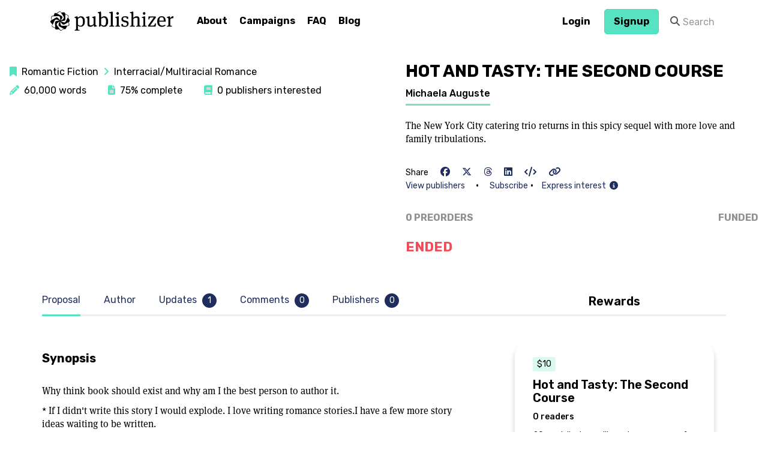

--- FILE ---
content_type: text/html; charset=utf-8
request_url: https://publishizer.com/hot-and-tasty-the-second-course/
body_size: 14039
content:

<!DOCTYPE html>
<!--[if lt IE 7]> <html class="wf-loading lt-ie9 lt-ie8 lt-ie7" lang="en"> <![endif]-->
<!--[if IE 7]>    <html class="wf-loading lt-ie9 lt-ie8" lang="en"> <![endif]-->
<!--[if IE 8]>    <html class="wf-loading lt-ie9" lang="en"> <![endif]-->
<!--[if gt IE 8]><!--> <html class="wf-loading" lang="en"> <!--<![endif]-->
<head>
  
  
  
  
  
  <meta charset="utf-8">
  <meta http-equiv="X-UA-Compatible" content="IE=edge,chrome=1">
  
  
    <meta name="robots" content="noindex">
  
  

  <title>
  
    Hot and Tasty: The Second Cou… by
      Michaela Auguste -
    Publishizer
  
</title>
  
  <meta name="description" content="The New York City catering trio returns in this spicy sequel with more love and family tribulations.">
  <meta name="viewport" content="width=device-width, initial-scale=1.0" />
  <meta name="google-site-verification" content="4Pf08RY4nFsF0mntl8HctAyrcGt-4Co2BrJrYcxswl4" />
  <meta property="fb:app_id" content="511759812169753" />

  <meta property="og:title" content="Hot and Tasty: The Second Cou…
   by Michaela
    Auguste" />
  <meta property="og:description" content="The New York City catering trio returns in this spicy sequel with more love and family tribulations." />
  <meta property="og:site_name" content="Publishizer" />
  <meta property="og:image" content="
  https://publishizer-prod.s3.amazonaws.com/media/thumbs/author_pic.jpg.740x740_q80_crop.jpg
" />
  <meta property="og:locale" content="en_US" />
  <meta property="og:type" content="product" />
  <meta property="og:url" content="https://publishizer.com/hot-and-tasty-the-second-course/" />

  <link rel="stylesheet" href="https://publishizer-prod.s3.amazonaws.com/static/CACHE/css/output.6824eed0a02c.css" type="text/css">
  

  <link href="https://fonts.googleapis.com/css?family=Rubik:300,400,500,600,700" rel="stylesheet">
  <link href="https://fonts.googleapis.com/css?family=Space+Mono:400" rel="stylesheet">

  <link rel="apple-touch-icon" sizes="180x180" href="https://publishizer-prod.s3.amazonaws.com/static/apple-touch-icon.png">
  <link rel="icon" type="image/png" href="https://publishizer-prod.s3.amazonaws.com/static/favicon-32x32.png" sizes="32x32">
  <link rel="icon" type="image/png" href="https://publishizer-prod.s3.amazonaws.com/static/favicon-16x16.png" sizes="16x16">
  <link rel="manifest" href="https://publishizer-prod.s3.amazonaws.com/static/manifest.json">
  <link rel="mask-icon" href="https://publishizer-prod.s3.amazonaws.com/static/safari-pinned-tab.svg" color="#5bbad5">
  <meta name="theme-color" content="#ffffff">

  
    <script src="https://browser.sentry-cdn.com/5.1.1/bundle.min.js" crossorigin="anonymous"></script>
    <script>
      Sentry.init({ dsn: 'https://7272a9b3057b4605bb144436d1886fcf@sentry.io/1449348' });
    </script>

    <!-- Google tag (gtag.js) -->
    <script async src="https://www.googletagmanager.com/gtag/js?id=G-00QQFFJ1CV"></script>
    <script>
      window.dataLayer = window.dataLayer || [];
      function gtag(){dataLayer.push(arguments);}
      gtag('js', new Date());

      gtag('config', 'G-00QQFFJ1CV');
    </script>
  

  <script type="text/javascript">
    // see http://stackoverflow.com/a/7297873
    if (window.location.hash && window.location.hash == '#_=_') {
      if (window.history && history.pushState) {
        window.history.pushState("", document.title, window.location.pathname);
      } else {
        var scroll = {
          top: document.body.scrollTop,
          left: document.body.scrollLeft
        };
        window.location.hash = '';
        document.body.scrollTop = scroll.top;
        document.body.scrollLeft = scroll.left;
      }
    }
  </script>
  <!-- HTML5 shim and Respond.js IE8 support of HTML5 elements and media queries -->
  <!--[if lt IE 9]>
    <script src="https://publishizer-prod.s3.amazonaws.com/static/js/libs/html5shiv.js"></script>
    <script src="https://publishizer-prod.s3.amazonaws.com/static/js/libs/respond.min.js"></script>
    <![endif]-->
  <script type="text/javascript" src="https://publishizer-prod.s3.amazonaws.com/static/js/libs/modernizr.js"></script>
  
</head>

<body >

<!-- Google Tag Manager (noscript) -->
<noscript><iframe src="https://www.googletagmanager.com/ns.html?id=GTM-TBGZP4G"
height="0" width="0" style="display:none;visibility:hidden"></iframe></noscript>
<!-- End Google Tag Manager (noscript) -->



<div id="fb-root"></div>


  
  <header id="top" class="navbar " style="margin-bottom:0px;" role="banner">
    <div class="container">
      
        
      
      
      
      <div class="navbar-header">
        <a class="navbar-brand d-flex align-items-center ml-05 ml-0-md " href="/">
          
            <img src="https://publishizer-prod.s3.amazonaws.com/static/img/logo.png" alt="Publishizer - Book Crowdfunding" />
          
        </a>
      </div>
      <div id="menu-icon-wrapper" class="menu-icon-wrapper" style="visibility: hidden">
        <svg width="1000px" height="1000px">
          <path id="pathD" d="M 300 400 L 700 400 C 900 400 900 750 600 850 A 400 400 0 0 1 200 200 L 800 800"></path>
          <path id="pathE" d="M 300 500 L 700 500"></path>
          <path id="pathF" d="M 700 600 L 300 600 C 100 600 100 200 400 150 A 400 380 0 1 1 200 800 L 800 200"></path>
        </svg>
        <button id="menu-icon-trigger" class="menu-icon-trigger"></button>
      </div>
      
        <nav role="navigation" data-id="main-nav" >
          <ul class="nav navbar-nav">
            
            <li class="">
              <a href="/about/">About</a>
            </li>
            <li class="">
              <a href="/proposals/">Campaigns</a>
            </li>
            
              
              <li class=""><a href="/about/faq/">FAQ</a></li>
              
              <li class=""><a href="/blog/">Blog</a></li>
            
          </ul>
          
            <ul class="nav navbar-nav navbar-right navbar-user">
              

  
  <li class="">
    <a class="btn btn-white font-family-sans-serif" style='padding-top: 6px; padding-bottom: 6px;' href="/accounts/login/">Login</a>
  </li>


              
                <li class="">
                  <a class='btn btn-primary font-family-sans-serif' style='padding-top: 6px; padding-bottom: 6px;' href="/accounts/signup/">Signup</a>
                </li>
              
              
                
<form class="navbar-form navbar-left hidden-sm" data-id="search" role="search" method="post" action="/search/" >
    <input type="hidden" name="csrfmiddlewaretoken" value="iiyEf9qm5q3frCUZA1HrG3SWlDRzQBwYpjYgxVpzQvnN4dwU3moqlfE9bwZOLJa8">
    <div class="input-group" >
        <span class="input-group-addon"><i class="fa fa-search"></i></span>
        <input type="text" name="search" value="" class="form-control" placeholder="Search">
    </div>
</form>

              
            </ul>
          
        </nav>
      
    </div>
  </header>

  <div class="mb-2-md"></div>


<div class="container">
  <div data-id="search-wrapper" id="search-wrapper">
    <div class="text-center">
      <a href="#" class="close-link" data-class="close-link">close <small><i class="fa fa-times"></i></small></a>
    </div>
    <h2 class="text-center">Search</h2>
    <div class="loading"><i class="fa fa-refresh fa-spin"></i></div>
    <div data-id="search-info" style="display: none;">
      <div class="row">
        <div class="col-sm-offset-4 col-sm-4">
          <p class="text-center alert alert-warning">Your search term isn't long enough.</p>
        </div>
      </div>
    </div>
    <div data-id="search-container" class="row"></div>
    <div class="text-center">
      <a href="#" class="close-link" data-class="close-link">close <small><i class="fa fa-times"></i></small></a>
    </div>
    <hr />
  </div>
  <div class="ajax-overlay"></div>
  

  
  
  
  
  
  

</div>

  <div class="grid grid-cols-1 grid-cols-2-md grid-cols-2-lg gap-4 p-2-md align-items-start" id="ebook-head">
    <div class="px-1-md">
      
        
      
      
<div class="leading-10 hidden-xs hidden-sm">
    <span class="mr-2"><i class="fas fa-bookmark text-primary"></i>&nbsp;&nbsp;Romantic Fiction&nbsp;&nbsp;<i class="fas fa-angle-right text-primary"></i>&nbsp;&nbsp;Interracial/Multiracial Romance</span>
    
        
        <span class="mr-2 text-nowrap"><i class="fas fa-pencil-alt text-primary"></i>&nbsp;&nbsp;60,000 words</span>
        
        
        <span class="mr-2 text-nowrap"><i class="fas fa-file-alt text-primary"></i>&nbsp;&nbsp;75% complete</span>
        
        
        <span class="text-nowrap"><i class="fas fa-book text-primary"></i>&nbsp;&nbsp;0 publishers interested</span>
          
    
</div>  
    </div>  
    <div>
      <div class="d-flex px-3 px-1-md">
        <div>
          <h2 class="text-uppercase font-bold mt-0">Hot and Tasty: The Second Course</h2>
          <a href="/profile/5653/" class="author-name">Michaela Auguste</a>
          <div class="mt-2 font-family-serif">
            
            
              <p class="">The New York City catering trio returns in this spicy sequel with more love and family tribulations.</p>
              
          </div>
          
<div class="leading-10 visible-xs visible-sm">
    <span class="mr-2"><i class="fas fa-bookmark text-primary"></i>&nbsp;&nbsp;Romantic Fiction&nbsp;&nbsp;<i class="fas fa-angle-right text-primary"></i>&nbsp;&nbsp;Interracial/Multiracial Romance</span>
    
        
        <span class="mr-2 text-nowrap"><i class="fas fa-pencil-alt text-primary"></i>&nbsp;&nbsp;60,000 words</span>
        
        
        <span class="mr-2 text-nowrap"><i class="fas fa-file-alt text-primary"></i>&nbsp;&nbsp;75% complete</span>
        
        
        <span class="text-nowrap"><i class="fas fa-book text-primary"></i>&nbsp;&nbsp;0 publishers interested</span>
          
    
</div>  
          
<div class="my-2 visible-xs visible-sm mt-2">
    <span class="text-sm">Share</span>
    <a class="ml-1 mr-1" data-class="share-icons" target="_blank" data-facebook="true" href="/hot-and-tasty-the-second-course/"><i class="fa-brands fa-facebook"></i></a>
    <a class="mr-1" data-class="share-icons" target="_blank" href="http://twitter.com/intent/tweet?status=Hot and Tasty: The Second Course @Publishizer+https://pszr.co/VDEHs"><i class="fa-brands fa-x-twitter"></i></a>
    <a class="mr-1" data-class="share-icons" target="_blank" href="https://threads.net/intent/post?text=Hot and Tasty: The Second Course @Publishizer+https://pszr.co/VDEHs"><i class="fa-brands fa-threads"></i></a>
    <a class="mr-1" data-class="share-icons" target="_blank" href="https://www.linkedin.com/shareArticle?mini=true&url=/hot-and-tasty-the-second-course/&title=Hot and Tasty: The Second Course%20@%20Publishizer&summary=The%20New%20York%20City%20catering%20trio%20returns%20in%20this%20spicy%20sequel%20with%20more%20love%20and%20family%20tribulations.&source=Publishizer"><i class="fa-brands fa-linkedin"></i></a>
    <a class="mr-1" href="#" data-toggle="modal" data-target="#embed-modal"><i class="fas fa-code"></i></a>
    <div class="modal" id="embed-modal" tabindex="-1" role="dialog" aria-labelledby="embed-modal-label">
      <div class="modal-dialog" role="document"
          style="max-width: 100%; width: 850px;">
        <div class="modal-content">
          <div class="modal-header">
            <button type="button" class="close" data-dismiss="modal"
                    aria-label="Close"><span
                aria-hidden="true">&times;</span></button>
            <h3 class="modal-title"
                id="embed-modal-label">Embed
              <strong>Hot and Tasty: The Second Course</strong></h3>
            <p class="lead-sm text-muted">Copy and paste the embed code on your website, blog post or article. Make sure Javascript is enabled.</p>
          </div>
          <div class="modal-body">
            <div class="well">
              <code>&lt;script type="text/javascript"
                id="publishizer-embedder-1811"
                src="/hot-and-tasty-the-second-course/widget/"&gt;&lt;/script&gt;</code>
            </div>
            <script type="text/javascript"
                    id="publishizer-embedder-1811" src="
                /hot-and-tasty-the-second-course/widget/"></script>
          </div>
        </div>
      </div>
    </div>
    <a class="mr-1" data-class="clipboard" data-toggle="tooltip" data-placement="bottom" data-trigger="manual" data-clipboard-text="https://pszr.co/VDEHs" title="Copied!" href="https://pszr.co/VDEHs"><i class="fas fa-link"></i></a>
    <div class="text-nowrap inline">
      <a class="text-sm mr-1" href="#publishers" data-class="external-tab-link">View publishers</a>
      &bull;
      
        <a href="#updates" class="ml-1 text-sm" data-class="external-tab-link" onclick="$('[data-class=subscribe-form] input').focus();">Subscribe</a>
      
      

  
    &bull;<a class="text-sm ml-1" href="/publishers/offer/1811/interested/" data-toggle="tooltip" data-placement="bottom" title="If you're interested in publishing this book, express interest to the author. If interested back, you will be prompted to message each other and get down to business!">Express interest&nbsp;&nbsp;<i class="fa fa-info-circle"></i></a>
  


    </div>
  </div>
          
            
          
          
            <div class="mb-1">
              
            </div>
          
          
<div class="my-2 hidden-xs hidden-sm">
    <span class="text-sm">Share</span>
    <a class="ml-1 mr-1" data-class="share-icons" target="_blank" data-facebook="true" href="/hot-and-tasty-the-second-course/"><i class="fa-brands fa-facebook"></i></a>
    <a class="mr-1" data-class="share-icons" target="_blank" href="http://twitter.com/intent/tweet?status=Hot and Tasty: The Second Course @Publishizer+https://pszr.co/VDEHs"><i class="fa-brands fa-x-twitter"></i></a>
    <a class="mr-1" data-class="share-icons" target="_blank" href="https://threads.net/intent/post?text=Hot and Tasty: The Second Course @Publishizer+https://pszr.co/VDEHs"><i class="fa-brands fa-threads"></i></a>
    <a class="mr-1" data-class="share-icons" target="_blank" href="https://www.linkedin.com/shareArticle?mini=true&url=/hot-and-tasty-the-second-course/&title=Hot and Tasty: The Second Course%20@%20Publishizer&summary=The%20New%20York%20City%20catering%20trio%20returns%20in%20this%20spicy%20sequel%20with%20more%20love%20and%20family%20tribulations.&source=Publishizer"><i class="fa-brands fa-linkedin"></i></a>
    <a class="mr-1" href="#" data-toggle="modal" data-target="#embed-modal"><i class="fas fa-code"></i></a>
    <div class="modal" id="embed-modal" tabindex="-1" role="dialog" aria-labelledby="embed-modal-label">
      <div class="modal-dialog" role="document"
          style="max-width: 100%; width: 850px;">
        <div class="modal-content">
          <div class="modal-header">
            <button type="button" class="close" data-dismiss="modal"
                    aria-label="Close"><span
                aria-hidden="true">&times;</span></button>
            <h3 class="modal-title"
                id="embed-modal-label">Embed
              <strong>Hot and Tasty: The Second Course</strong></h3>
            <p class="lead-sm text-muted">Copy and paste the embed code on your website, blog post or article. Make sure Javascript is enabled.</p>
          </div>
          <div class="modal-body">
            <div class="well">
              <code>&lt;script type="text/javascript"
                id="publishizer-embedder-1811"
                src="/hot-and-tasty-the-second-course/widget/"&gt;&lt;/script&gt;</code>
            </div>
            <script type="text/javascript"
                    id="publishizer-embedder-1811" src="
                /hot-and-tasty-the-second-course/widget/"></script>
          </div>
        </div>
      </div>
    </div>
    <a class="mr-1" data-class="clipboard" data-toggle="tooltip" data-placement="bottom" data-trigger="manual" data-clipboard-text="https://pszr.co/VDEHs" title="Copied!" href="https://pszr.co/VDEHs"><i class="fas fa-link"></i></a>
    <div class="text-nowrap inline">
      <a class="text-sm mr-1" href="#publishers" data-class="external-tab-link">View publishers</a>
      &bull;
      
        <a href="#updates" class="ml-1 text-sm" data-class="external-tab-link" onclick="$('[data-class=subscribe-form] input').focus();">Subscribe</a>
      
      

  
    &bull;<a class="text-sm ml-1" href="/publishers/offer/1811/interested/" data-toggle="tooltip" data-placement="bottom" title="If you're interested in publishing this book, express interest to the author. If interested back, you will be prompted to message each other and get down to business!">Express interest&nbsp;&nbsp;<i class="fa fa-info-circle"></i></a>
  


    </div>
  </div>
          
            <div class="d-flex justify-content-between text-uppercase text-gray font-bold">
              <div>0 preorders</div>
              <div class="text-uppercase text-gray font-bold">
                
                  
                
                  
                
                funded
              </div>
            </div>
            <p class="text-pub-secondary1 text-lg mt-1 text-uppercase font-bold">Ended</p>
          
          
        </div> 
        
      </div>      
    </div>  
  </div>
  
  <div class="container">
    
      
<ul class="nav campaign-nav mb-2 mb-3-md hidden-xs hidden-sm" role="tablist">
    
      <li role="presentation" class="active">
        <a href="#proposal" aria-controls="proposal" role="tab" data-toggle="tab"><span>Proposal</span></a>
      </li>
    
    <li role="presentation">
      <a href="#author" aria-controls="author" role="tab" data-toggle="tab">
        <span>Author</span>
      </a>
    </li>
    <li role="presentation">
      <a href="#updates" aria-controls="updates" role="tab" data-toggle="tab">
        <span>Updates <span class="badge">1</span></span>
      </a>
    </li>
    
    
      <li role="presentation">
        <a href="#comments" aria-controls="comments" role="tab" data-toggle="tab">
          <span>Comments <span class="badge">0</span></span>
        </a>
      </li>
    
    
      <li role="presentation">
        <a href="#publishers" aria-controls="publishers" role="tab" data-toggle="tab"><span>Publishers <span class="badge">0</span></span></a>
      </li>
    
  </ul>
      <div class="d-flex flex-col-reverse flex-row-md">
        <div class="tab-content flex-grow">
          
            <div role="tabpanel" class="tab-pane fade in active" id="proposal">
              <div id="ebook-detail-description">
                
                  
                    
                      <h4><strong>Synopsis</strong></h4>
                      <p><br>Why think book should exist and why am I the best person to author it.</p>

<p>  * If I didn't write this story I would explode. I love writing romance stories.I have a few more story ideas waiting to be written.<br>  * I am one half of an interracial marriage . My life influences my work. <br>  * I hope readers will enjoy my work.  I try my best to create  complex and interesting stories. <br>  * When I finished my first book, I knew I chose the right time to start my writing career. <br>  * I love interacting with diverse people of all backgrounds. They have amazing experiences,food, and culture. I find love and beauty when I least expected it. It shows me life may be hard but there is still beauty in the world. <br>  * It's great to have a day job but I always wanted to make writing a career.</p>
                    
                    
                      <h4 class="step-headline">Outline</h4>
                      <p><br>Synopsis for Hot and Tasty: The Second Course</p>

<p>      Julia and Michael are happily adjusting to their new life together and after he relocates to New Jersey from Toronto The last thing Julia expects is to be blindsided by his scheming mother who reveals the secrets in Michael’s past. </p>

<p>     </p>

<p>     Sophia’s unwavering self confidence is put to the test when she is attacked by the public because Antonio Lioni's girlfriend does not conform to Westernized body ideals.  Their new landlord wreaks havoc on their business. If that is not enough, her estranged mother wants to reenter her life. </p>

<p>    </p>

<p>      Carmen is a sassy Georgia native who brings her talent and love of cooking to Costes. This second installment includes  Carmen and Ethan's love story and how a past agreement could uproot their lives in the present.</p>

<p>   </p>

<p>     Antonio's father shady financial records cause him and his brother, Mario to dig deeper reveal a  shocking secret and a horrible incident which occurred when they were children. </p>

<p>Chapter Outline</p>

<p>Chapter 1<br>Michael and Julia  live together in New Jersey.</p>

<p>Sophia and Carmen discuss the baby shower with Julia.</p>

<p>Carmen receives a call Ethan (her husband). Vernon Tisdale (her father-in- law) unexpectedly calls Ethan.  Vernon disowned Ethan after he married her.</p>

<p>Chapter 2<br> Carmen Arnel (Tisdale) ...before New York City<br>21 year old Carmen lives in a small Georgia town. She is a waiter and creates food specials at the diner where she works.</p>

<p>Carmen applies to a few cooking schools one is the California Culinary Academy. She is on the waiting list for the CCA. Her second choice is International Culinary Center in New York City.</p>

<p>All the waitresses  talk about the rude (but good-looking) customer. He is gorgeous with striking blue eyes. He is only nice to Carmen.  Carmen knows little about him. His name is Ethan.</p>

<p>Ethan Tisdale is engaged to a beautiful model but he unhappy. </p>

<p>Ethan’s father, Vernon Tisdale is expecting their marriage to be a business deal with Janelle’s fiancé’s father who is an investor.</p>

<p>Randy, (Carmen’s boyfriend) becomes angry when she doesn’t give in to his advances. </p>

<p>Chapter 3<br>Sophia plans a trip to Panama City to see Antonio (Sophia’s boyfriend). She has to cancel because of a work event.  </p>

<p> Antonio reschedules his plans to visit NYC.</p>

<p>Antonio plans to surprise Sophia since he cancels her visit. He refuses to tell her when he will visit. </p>

<p>Sophia reads online comments regarding her dating Antonio, against Carmen and Julia’s advice. </p>

<p>Leon (Sophia’s father) calls with news Sophia mother is in town. </p>

<p>Chapter 4<br>Julia’s baby shower takes place in her home. </p>

<p>Julia’s father visits from Nigeria.</p>

<p> Sophia and Carmen cater the event. Monique Julia's younger sister) decorates.</p>

<p>Michael’s mother, Candace attends the shower. She is excited for the arrival of the baby. </p>

<p>Michael leaves early. Julia panics because she wonders where he went. He doesn’t answer his phone or return her calls. </p>

<p>Chapter 5<br>Carmen seeks revenge on Patricia (work colleague) .</p>

<p>Ethan asks Carmen for lunch one afternoon. </p>

<p>The next time they meet on their first real date at the lake. They read literature to each other and enjoy lunch. It is a natural connection. </p>

<p>Chapter 6<br>Sophia meets with her mother at her father’s home. </p>

<p>Sophia and Carmen hire an intern to show the ropes of the catering business. Chase will work in Julia's place during her maternity leave. </p>

<p>The intern’s name is Chase. He is quiet but is a great assistant in the kitchen.</p>

<p>Antonio returns and starts to film his interior renovation show with Mario. Costes caters the filming.</p>

<p> Antonio, Mario and the filming crew suffer from food poisoning.</p>

<p>Chapter 7 <br>Julia is nearing her due date. Candace secretly doesn’t like Julia. She is accustomed to Michael taking care of her financially. </p>

<p>Candace tells Michael in private that she thinks Julia may not be having his child. </p>

<p>Michael doesn’t tell Julia the truth about his “cousin” Naomi. </p>

<p>Sophia and Carmen have a "farewell" lunch before Julia’s maternity leave starts.</p>

<p>Chapter 8<br>Carmen and Ethan go on another date. </p>

<p>Ethan tells her he has a fiancé. </p>

<p>Carmen confesses she had an on again off again boyfriend. </p>

<p>Carmen decides have dinner with Randy. He is back to his old ways. </p>

<p>Ethan takes her to his spectacular home. </p>

<p>Ethan asks Carmen for a favor.</p>

<p>Chapter 9<br>Sophia has issues with her body. </p>

<p>Sophia and Carmen are offered a sum of money when the landlord dies by the son who now owns the building.</p>

<p>Sophia and Carmen receive a petition for non-payment eviction. </p>

<p>Antonio and Mario film two videos for their home improvement show. </p>

<p>Antonio’s father falls ill (heart attack).</p>

<p>Antonio and Mario are taking over affairs for at the company until their father returns for work. </p>

<p>Antonio discovers payments made to two women. Antonio and Mario decide whether to find who the accounts belong to. </p>

<p>Chapter 10<br>The first stage of labor starts for Julia . </p>

<p>Candace wants Michael to go grocery shopping for her while Julia is in the hospital. </p>

<p>Julia gives birth to Elisa Rose. </p>

<p>Julia and Michael are exhausted from late nights with Elisa . Candace constantly criticizes Julia’s mothering skills to Michael. Michael is annoyed because Julia has been nothing but a patient mother. </p>

<p>Candace crosses the line once again.</p>

<p>Chapter 11<br>Ethan confesses he wants to be to deflower  Carmen. </p>

<p>Ethan meets with his fiancé Janelle. </p>

<p>After a romantic dinner two nights later, their evening is interrupted by Vernon.</p>

<p>Ethan ceases all contact with Carmen, including drinking coffee at the diner.</p>

<p>Chapter 12<br>Antonio informs his father (David Lioni) and tells him what they discovered. David is relieved Antonio is dealing with the situation well.  Mario will need time.</p>

<p>Antonio and Mario are on a television morning show to promote the new You Tube home renovation show. </p>

<p>The interviewer unexpectedly changes the subject to Antonio’s love life. Mario responds with a clever comment.</p>

<p>Chapter 13<br>Julia is at home alone with Elisa Rose. She is panicking because her fever will not break. She decides to take her to the hospital. She leaves a message on Michael’s voice mail. Julia receives an unexpected visit from Naomi. Julia tells Naomi about her current situation.</p>

<p>Naomi offers to drive her to hospital. Julia sits in the rear with Elisa Rose. </p>

<p>Naomi tells Julia who she really is and how she met Michael.</p>

<p>Michael feels horrible for endangering Elisa Rose and Julia.</p>

<p>Chapter 14<br>Carmen is flourishing in NYC and cooking school. She lives in the school dorm in the Lower East Side. She attends school during the day and works in a restaurant kitchen evenings.</p>

<p>Carmen criticizes one of Sophia’s dishes. </p>

<p>Ethan comes to NYC to reconnect with Carmen. He tracks her down first at school. </p>

<p>Ethan makes one last attempt by showing up to her dorm building.</p>

<p> Chapter 15<br>Julia receives an unexpected visit from Candace.</p>

<p>Michael returns the following day to see Julia and Elisa. </p>

<p>Michael briefly returns to Toronto. </p>

<p>Naomi sees Michael at her law firm (in Toronto) . </p>

<p>Candace receives a letter by email from Michael.</p>

<p>Chapter 16<br>Carmen and Ethan present day.</p>

<p>Vernon meets with Ethan at his company in midtown. Vernon states that he has a proposal and great financial opportunity.</p>

<p>Ethan is shocked by an exchange between Vernon and Carmen. </p>

<p>Ethan discusses his father's visit with Carmen. </p>

<p>Chapter 17<br>Sophia and Carmen try to be in good spirits due to their circumstances.  </p>

<p>Sophia is curious about a dark brown medicine bottle she finds in their office. </p>

<p>Sophia confronts the intern (Chase) with the school dean. </p>

<p>Sophia meets her mother (Valerie) before she returns to London. </p>

<p>Antonio and Mario meet with their Aunt Francine. She tells them why she and their mother (her sister) no longer speak.  </p>

<p>David Lioni (Antonio’s and Mario’s father) reunites with his true love. </p>

<p>Chapter 18<br>Ethan reviews the plans with Vernon’s project managers.</p>

<p>Ethan is confused because there is a village of people and endangered wildlife that live in the project area. </p>

<p>Ethan reaches out to government authorities.   </p>

<p>Epilogue<br>Michael and Julia marry at the Lioni estate in Florida<br>.<br>Ethan visits Central Africa.</p>

<p>Antonio and Sophia wonder when they should tell everyone their news.</p>

<p>Michael confronts Malcolm (Julia’s ex-husband).</p>
                    
                    
                      <h4 class="step-headline">Audience</h4>
                      <p><br>Audience</p>

<p>Readers of contemporary , modern  romance stories ages 18 and over. Women (and men) who don't mind reading about  independent, opinionated and sometimes sensual women. </p>

<p>Sophia, Julia and Carmen have different personalities, but they are all strong in their own ways.  Their men can be complicated at times, but they are well- men. Readers of interracial romance who like a mix of drama and romance.  </p>
                    
                    
                      <h4 class="step-headline">Promotion</h4>
                      <p><br>Marketing and promotion</p>

<p>I currently use all social media accounts to promote my work. Facebook, Twitter and Instagram. </p>

<p>Write as many book bloggers about my latest release. Especially bloggers who review romance books. </p>

<p>I  created a small Google advertising campaign to promote my first book. I will like to use Google, Amazon and Goodreads advertising platforms to promote my books. </p>

<p> I will like to hire a marketing and editing experts. Editing to review my completed  manuscript before the release. Marketing to create innovative ways to promote my book .  </p>

<p>Thank you all from the bottom of my heart!</p>
                    
                    
                  
                
              </div>
              
            </div>
          
          <div role="tabpanel" class="tab-pane fade" id="author">
            <div class="d-flex mb-1">
              <div>
                
<div class="profile-picture profile-pic-size-lg" style="float: none;">
    
        
            <img class="img-circle" src="https://publishizer-prod.s3.amazonaws.com/media/thumbs/author_pic.jpg.150x150_q80_crop.jpg" alt="Michaela Auguste" />
        
    
</div>

              </div>
              <div class="grow ml-1">  
                <h4 class="mb-1 mt-0">About the author</h4>
                <p class="font-family-serif">Michaela  is a wife and mother residing in New York City.  Hot and Tasty: The First Course is her first book.  Michaela discovered her love of writing stories as a child. She decided to reconnect with writing by publishing her first book, Hot and Tasty: The First Course after she temporarily left work in the auto industry to take care of her son.  Michaela is currently completing  Hot and Tasty: The Second Course.  Her additional hobbies include learning international dance and reading. </p>
              </div>  
            </div>
            <div class="mb-1">
              
              
              
              
              
              
                <a class=" mr-1" target="_blank" href="https://twitter.com/MichaelaAuguste"><i class="fa-brands fa-x-twitter"></i></a>
              
              
                <i class="fa-solid fa-globe ml-2"></i>
                <a class="ml-1 mr-1 text-sm" target="_blank" href="http://www.amazon.com/-/e/B00TDYMFHA">http://www.amazon.com/-/e/B00TDYMFHA</a>
              
            </div>
            <a href="/profile/5653/" class="btn btn-primary-light">View profile</a>
              
          </div>
          <div role="tabpanel" class="tab-pane fade" id="publishers">
            

  
    <a class="text-sm ml-1" href="/publishers/offer/1811/interested/" data-toggle="tooltip" data-placement="bottom" title="If you're interested in publishing this book, express interest to the author. If interested back, you will be prompted to message each other and get down to business!">Express interest&nbsp;&nbsp;<i class="fa fa-info-circle"></i></a>
  


            
            
          </div>
          <div role="tabpanel" class="tab-pane fade" id="samples">
            
          </div>
          <div role="tabpanel" class="tab-pane fade" id="updates"
                style="padding-top: 20px;">
            

  

<form data-class="subscribe-form" class="inline-block ml-1" action="/hot-and-tasty-the-second-course/updates/subscription/subscribe/" data-action="subscribe" method="post">
  
  <input type="hidden" name="csrfmiddlewaretoken" value="iiyEf9qm5q3frCUZA1HrG3SWlDRzQBwYpjYgxVpzQvnN4dwU3moqlfE9bwZOLJa8">
  <div class="form-group ">
    
    <div class="input-group input-group-multiple">
      <input type="text" name="name" value="" class="form-control" placeholder="Your name">
      <input type="email" name="email" value="" class="form-control" placeholder="your@email.com">
      <span class="input-group-btn">
    
        <input type="hidden" name="show_button" value="True" />
        <button class="text-sm btn-link type="submit">Subscribe</button>
    
      </span>
    </div>
    
    
  </div>
</form>



            <hr/>
            
            
              <ul class="list-unstyled">
                
                  <li>
                    <a href="/hot-and-tasty-the-second-course/updates/1/"
                        title="Permalink for campaign update Editing">Update
                      #1 - Editing</a>
                    <small
                        class="text-muted">April 7, 2016</small>
                    <div class="update-preview">
                      <p>Currently reviewing and fine tuning,&nbsp;<strong>Hot and Tasty:The Second Course</strong>.&nbsp;</p><figure><img src="https://publishizer.s3.amazonaws.com/media/thumbs/user_media/5653/images/e01e1f0e-0ca2-428a-ae31-58153060b412.gif.635x0_q85.png" data-image="1885"></figure>
                    </div>
                    <hr/>
                  </li>
                
              </ul>
            
          </div>
          
            <div role="tabpanel" class="tab-pane fade" id="comments">
              <a name="comments"></a>
              <div data-id="comments">
                <div class="mb-2">
                  


  
    <form id="comment-form-1811" data-object-id="1811" action="/comments/post/" method="post" class="js-comments-form js-comments-form comments-form" data-ajax-action="/comments/post/ajax/" novalidate>
      
  

  
    <p class="alert alert-warning">Please log in to comment.</p>
    

  
    </form>
  


                </div>
                


<div id="comments-None" data-object-id="None" class="comments  empty">
  
</div>


              </div>
            </div>
          
        </div>
        
<ul class="nav campaign-nav mb-2 mb-3-md campaign-nav-mobile" role="tablist">
    
      <li role="presentation" class="active">
        <a href="#proposal" aria-controls="proposal" role="tab" data-toggle="tab"><span>Proposal</span></a>
      </li>
    
    <li role="presentation">
      <a href="#author" aria-controls="author" role="tab" data-toggle="tab">
        <span>Author</span>
      </a>
    </li>
    <li role="presentation">
      <a href="#updates" aria-controls="updates" role="tab" data-toggle="tab">
        <span>Updates <span class="badge">1</span></span>
      </a>
    </li>
    
    
      <li role="presentation">
        <a href="#comments" aria-controls="comments" role="tab" data-toggle="tab">
          <span>Comments <span class="badge">0</span></span>
        </a>
      </li>
    
    
      <li role="presentation">
        <a href="#publishers" aria-controls="publishers" role="tab" data-toggle="tab"><span>Publishers <span class="badge">0</span></span></a>
      </li>
    
  </ul>
        
<div id="editions">
  <h4 class="text-center mb-3">Rewards</h4>
  
    
  
  
  <div id="editions-inner">
    
      
        


<div class="box mb-2">
  
  <div class="edition">
    <div id="edition5223">
      <p>
        <span>
          <span class="badge badge-primary-light">$10</span>
          
        </span>
        
        
      </p>
      <h4>Hot and Tasty: The Second Course</h4>

      
        <p class="font-mid text-sm">
          0 readers
        </p>
      

      <p class="text-sm edition-content">20 contributors will receive one copy of my ebook Hot and Tasty: The Second Course and acknowledgement on my Facebook (author) page for your contribution. </p>

      

      <p class="font-mid mb-0 text-sm">Includes:</p>
      <ul class="text-sm">
      
        <li>1 digital copy</li>
        
      
        <li>1 physical copy</li>
      
      </ul>

      
        <span class="badge badge-sm">
          
          
          
            Free shipping
          
        </span>

        
          <span class="badge badge-sm">
            20 of 20 left
          </span>
          
      

      

    </div>
  </div>
  
</div>

      
    
      
        


<div class="box mb-2">
  
  <div class="edition">
    <div id="edition5115">
      <p>
        <span>
          <span class="badge badge-primary-light">$20</span>
          
        </span>
        
        
      </p>
      <h4>Hot and Tasty: The First Course, Hot and Tasty: The Second Course</h4>

      
        <p class="font-mid text-sm">
          0 readers
        </p>
      

      <p class="text-sm edition-content">The first 20  contributors will  receive a free copy of  my first book , Hot and Tasty : The First Course  and my soon to be  released book, Hot and Tasty: The Second Course. <br><br>One set of books per winner. One format per winner ebook (pdf) or paperback. </p>

      

      <p class="font-mid mb-0 text-sm">Includes:</p>
      <ul class="text-sm">
      
        <li>1 digital copy</li>
        
      
        <li>2 physical copies</li>
      
      </ul>

      
        <span class="badge badge-sm">
          
            $10 shipping
          
          
          
        </span>

        
          <span class="badge badge-sm">
            20 of 20 left
          </span>
          
      

      

    </div>
  </div>
  
</div>

      
    
      
        


<div class="box mb-2">
  
  <div class="edition">
    <div id="edition5168">
      <p>
        <span>
          <span class="badge badge-primary-light">$20</span>
          
        </span>
        
        
      </p>
      <h4>Signed print copy of Hot &amp; Tasty: The Second Course</h4>

      
        <p class="font-mid text-sm">
          0 readers
        </p>
      

      <p class="text-sm edition-content">Contributors will receive one  print copy of Hot and Tasty: The Second Course, signed by the author. <br></p>

      

      <p class="font-mid mb-0 text-sm">Includes:</p>
      <ul class="text-sm">
        
      
        <li>1 physical copy</li>
      
      </ul>

      
        <span class="badge badge-sm">
          
            $10 shipping
          
          
          
        </span>

        
          <span class="badge badge-sm">
            250 of 250 left
          </span>
          
      

      

    </div>
  </div>
  
</div>

      
    
      
        


<div class="box mb-2">
  
  <div class="edition">
    <div id="edition5170">
      <p>
        <span>
          <span class="badge badge-primary-light">$30</span>
          
        </span>
        
        
      </p>
      <h4>Print or ebook copy for you and a friend</h4>

      
        <p class="font-mid text-sm">
          0 readers
        </p>
      

      <p class="text-sm edition-content">75 contributors will receive a print or ebook format copy of Hot and Tasty: The Second Course for you and a friend. <br><br>One format (ebook or print copy ) per contributor. </p>

      

      <p class="font-mid mb-0 text-sm">Includes:</p>
      <ul class="text-sm">
      
        <li>1 digital copy</li>
        
      
        <li>2 physical copies</li>
      
      </ul>

      
        <span class="badge badge-sm">
          
            $10 shipping
          
          
          
        </span>

        
          <span class="badge badge-sm">
            75 of 75 left
          </span>
          
      

      

    </div>
  </div>
  
</div>

      
    
  </div>
  
</div>
<div class="clearfix"></div>

      </div>  
    
  </div>  



  <footer >
    <div class="container mt-8 mt-0-md">
      
        <div class="d-flex flex-wrap justify-content-center justify-content-between-md align-items-flex-start">
          <div class="d-flex mb-3">
            <div class="ml-2 mr-2 ml-0-md mr-4-md">
              <p class="text-md text-uppercase mb-1 mb-3-md"><strong>Company</strong></p>
              <ul class="list-unstyled footer-nav">
                <li><a href="/">Home</a></li>
                <li><a href='/how-we-work/'>How we work</a></li>
                <li><a href="/about/">About</a></li>
                <li><a href="/about/faq/">FAQ</a></li>
                <li><a href="/blog/">Blog</a></li>
              </ul>
            </div>
            <div class="ml-2 mr-2 ml-0-md mr-4-md">
              <p class="text-md text-uppercase mb-1 mb-3-md"><strong>Authors</strong></p>
              <ul class="list-unstyled footer-nav">
                <li>
                  <a href="/about/resources/">Resources</a>
                </li>
                <li>
                  <a href="/case-studies/">Case studies</a>
                </li>
                <li><a href="/publishers/">Publisher list</a></li>
                <li>
                  <a href='/themes/'>Themes</a>
                </li>
              </ul>
            </div>  
          </div>
          <div class="text-center text-left-sm ml-2 mr-2 ml-0-md mr-0-md">
            <p class="text-md text-uppercase mb-1 mb-3-md"><strong>How we work</strong></p>
            <a href='https://publishizer-prod.s3.amazonaws.com/static/pdf/HOW_WE_WORK.pdf' target='_blank'>
              <img src='https://publishizer-prod.s3.amazonaws.com/static/img/HOW_WE_WORK.jpg' alt='' style='max-width: 150px;'>
            </a>
          </div>
        </div>  
      
      <div class="d-flex flex-row-md flex-col-reverse text-center justify-content-between mb-3 mt-2">
        <div>
          <ul class="list-unstyled">
            <li class="ml-1 mr-1 ml-0-md mr-2-md">&copy; 2026 Publishizer, Inc.</li>
            <li class="ml-1 mr-1 ml-0-md mr-2-md">
              <a href="/about/terms/">Terms of Service</a>
            </li>
            <li class="ml-1 mr-1 ml-0-md mr-2-md">
              <a href="/about/privacy/">Privacy Policy</a>
            </li>
            <li class="ml-1 mr-1 ml-0-md mr-0-md">
              <a href="/about/data-policy/">Data Policy</a>
            </li>
          </ul>
        </div>
        <div>
          <ul class="list-unstyled">
            <li>
              <a href="https://www.facebook.com/publishizer/" target="_blank"><i class="fab fa-facebook-square" aria-hidden="true"></i></a>
            </li>
            <li class="ml-1">
              <a href="https://twitter.com/publishizer" target="_blank"><i class="fa-brands fa-x-twitter"></i></a>
            </li>
            <li class="ml-1">
              <a href="https://www.instagram.com/publishizer/" target="_blank"><i class="fab fa-instagram" aria-hidden="true"></i></a>
            </li>
            <li class="ml-1">
              <a href="https://www.pinterest.com/publishizer/" target="_blank"><i class="fab fa-pinterest" aria-hidden="true"></i></a>
            </li>
          </ul>
        </div>
      </div>
    </div>
  </footer>


<div id="ajax-modal" class="modal" tabindex="-1"></div>


<div data-id="locale" data-language="en" data-datetime-format="YYYY-MM-DD HH:mm" data-date-format="YYYY-MM-DD"></div>



<script src="https://publishizer-prod.s3.amazonaws.com/static/CACHE/js/output.07aede24bb77.js"></script>

  <script src="https://publishizer-prod.s3.amazonaws.com/static/js/slick.min.js"></script>
  <script type="text/javascript" src="https://publishizer-prod.s3.amazonaws.com/static/js/ebook_detail.js"></script>



<script>!function(d,s,id){var js,fjs=d.getElementsByTagName(s)[0];if(!d.getElementById(id)){js=d.createElement(s);js.id=id;js.src="//platform.twitter.com/widgets.js";fjs.parentNode.insertBefore(js,fjs);}}(document,"script","twitter-wjs");</script>


<script>(function(d, s, id) {
  var js, fjs = d.getElementsByTagName(s)[0];
  if (d.getElementById(id)) return;
  js = d.createElement(s); js.id = id;
  js.src = "//connect.facebook.net/en_US/sdk.js#xfbml=1&version=v8.0&appId=511759812169753";
  fjs.parentNode.insertBefore(js, fjs);
}(document, 'script', 'facebook-jssdk'));</script>


<!--[if lt IE 7 ]>
    <script defer src="//ajax.googleapis.com/ajax/libs/chrome-frame/1.0.3/CFInstall.min.js"></script>
    <script defer>window.attachEvent('onload',function(){CFInstall.check({mode:'overlay'})})</script>
    <![endif]-->
</body>
</html>


--- FILE ---
content_type: application/x-javascript
request_url: https://publishizer.com/hot-and-tasty-the-second-course/widget/content/?ref=https%3A%2F%2Fpublishizer.com%2Fhot-and-tasty-the-second-course%2F
body_size: 5046
content:


(function (global) {
    // add array index of for old browsers (IE<9)
    if (!Array.prototype.indexOf) {
        Array.prototype.indexOf = function(obj, start) {
            var i, j;
            i = start || 0;
            j = this.length;
            while (i < j) {
                if (this[i] === obj) {
                    return i;
                }
                i++;
            }
            return -1;
        };
    }

    // make a global object to store stuff in
    if(!global.Publishizer) { global.Publishizer = {}; };
    var Publishizer = global.Publishizer;

    // To keep track of which embeds we have already processed
    if(!Publishizer.processedScripts) { Publishizer.processedScripts = []; };
    var processedScripts = Publishizer.processedScripts;

    if(!Publishizer.styleTags) { Publishizer.styleTags = []; };
    var styleTags = Publishizer.styleTags;

    var scriptTags = document.getElementsByTagName('script');
    var thisRequestUrl = 'https://publishizer.com/hot-and-tasty-the-second-course/widget/content/?ref=https%3A%2F%2Fpublishizer.com%2Fhot-and-tasty-the-second-course%2F';

    for(var i = 0; i < scriptTags.length; i++) {
        var scriptTag = scriptTags[i];

        // src matches the url of this request, and not processed it yet.
        if (scriptTag.src == thisRequestUrl && processedScripts.indexOf(scriptTag) < 0) {
            processedScripts.push(scriptTag);

            // add the style tag into the head (once only)
            if(styleTags.length == 0) {
                // add a style tag to the head
                var styleTag = document.createElement("link");
                styleTag.rel = "stylesheet";
                styleTag.type = "text/css";
                styleTag.href =  "https://publishizer-prod.s3.amazonaws.com/static/css/publishizer_widget.css";
                styleTag.media = "all";
                document.getElementsByTagName('head')[0].appendChild(styleTag);
                styleTags.push(styleTag);
            }

            // Create a div
            var div = document.createElement('div');
            div.id = 'publishizer-widget-1811';
            div.className = 'publishizer-widget';

            scriptTag.parentNode.insertBefore(div, scriptTag);
            div.innerHTML = '\u003Cdiv class\u003D\u0022box ebook\u002Dwidget vertical\u0022\u003E\u003Cdiv class\u003D\u0022author\u0022 style\u003D\u0022padding\u002Dtop: 60px\u003B margin\u002Dbottom: 10px\u003B\u0022\u003E\u003Cdiv class\u003D\u0022author\u002Dbackground no\u002Dimage\u0022 \u003E\u003C/div\u003E\u003Cdiv class\u003D\u0022profile\u002Dpicture profile\u002Dpic\u002Dsize\u002Dxl text\u002Dcenter\u0022 style\u003D\u0022float: none !important\u003B margin\u002Dright: 0 !important\u003B\u0022\u003E\u003Cimg class\u003D\u0022img\u002Dcircle\u0022 src\u003D\u0022https://publishizer\u002Dprod.s3.amazonaws.com/media/thumbs/author_pic.jpg.200x200_q80_crop.jpg\u0022 alt\u003D\u0022Michaela Auguste\u0022 /\u003E\u003C/div\u003E\u003C/div\u003E\u003Cdiv style\u003D\u0022margin\u002Dtop: 20px !important\u003B margin\u002Dbottom: 20px !important\u003B\u0022\u003E\u003Ca target\u003D\u0022_blank\u0022 href\u003D\u0022https://publishizer.com/hot\u002Dand\u002Dtasty\u002Dthe\u002Dsecond\u002Dcourse/\u0022 class\u003D\u0022btn btn\u002Dlg btn\u002Dblock btn\u002Dsuccess\u0022\u003EPre\u002Dorder Hot and Tasty: The Second …\u003C/a\u003E\u003C/div\u003E\u003Cdiv class\u003D\u0022mb\u002D1\u0022\u003E\u003Cdiv class\u003D\u0022currency\u002Dswitch text\u002Duppercase text\u002Dgray text\u002Dsm font\u002Dbold\u0022\u003E\u003C/div\u003E\u003Cdiv class\u003D\u0022progress\u002Dwrapper\u0022\u003E\u003Cdiv class\u003D\u0022progress progress\u002Dlg\u0022\u003E\u003Cdiv class\u003D\u0022progress\u002Dbar progress\u002Dbar\u002Dyellow\u0022 role\u003D\u0022progressbar\u0022 aria\u002Dvaluenow\u003D\u00220\u0022 aria\u002Dvaluemin\u003D\u00220\u0022 aria\u002Dvaluemax\u003D\u0022100\u0022 style\u003D\u0022width: 0%\u0022\u003E\u003Cspan class\u003D\u0022sr\u002Donly\u0022\u003E0% of goal\u003C/span\u003E\u003C/div\u003E\u003C/div\u003E\u003C/div\u003E\u003Cdiv class\u003D\u0022d\u002Dflex justify\u002Dcontent\u002Dbetween text\u002Duppercase text\u002Dgray text\u002Dsm font\u002Dbold\u0022\u003E\u003Cdiv\u003E0 preorders\u003C/div\u003E\u003Cdiv\u003E0% of goal\u003C/div\u003E\u003C/div\u003E\u003C/div\u003E\u003Ch4 class\u003D\u0022text\u002Dlg\u0022 style\u003D\u0022margin: 5px 0 1px !important\u003B\u0022\u003E\u003Ca target\u003D\u0022_blank\u0022 href\u003D\u0022https://publishizer.com/hot\u002Dand\u002Dtasty\u002Dthe\u002Dsecond\u002Dcourse/\u0022\u003EHot and Tasty: The Second Course\u003C/a\u003E\u003C/h4\u003E\u003Ca target\u003D\u0022_blank\u0022 href\u003D\u0022https://publishizer.com/profile/5653/\u0022\u003E\u003Cp\u003EMichaela Auguste\u003C/p\u003E\u003C/a\u003E\u003Cp\u003EThe New York City catering trio returns in this spicy sequel with more love and family tribulations.\u003C/p\u003E\u003C/div\u003E';
        }
    }
})(this);


--- FILE ---
content_type: application/x-javascript
request_url: https://publishizer.com/hot-and-tasty-the-second-course/widget/
body_size: 656
content:
(function() {
    function async_load(){
        var s = document.createElement('script');
        s.type = 'text/javascript';
        s.async = true;
        var theUrl = 'https://publishizer.com/hot-and-tasty-the-second-course/widget/content/';
        s.src = theUrl + ( theUrl.indexOf("?") >= 0 ? "&" : "?") + 'ref=' + encodeURIComponent(window.location.href);
        var embedder = document.getElementById('publishizer-embedder-1811');
        embedder.parentNode.insertBefore(s, embedder);
    }
    if (window.attachEvent)
        window.attachEvent('onload', async_load);
    else
        window.addEventListener('load', async_load, false);
})();
